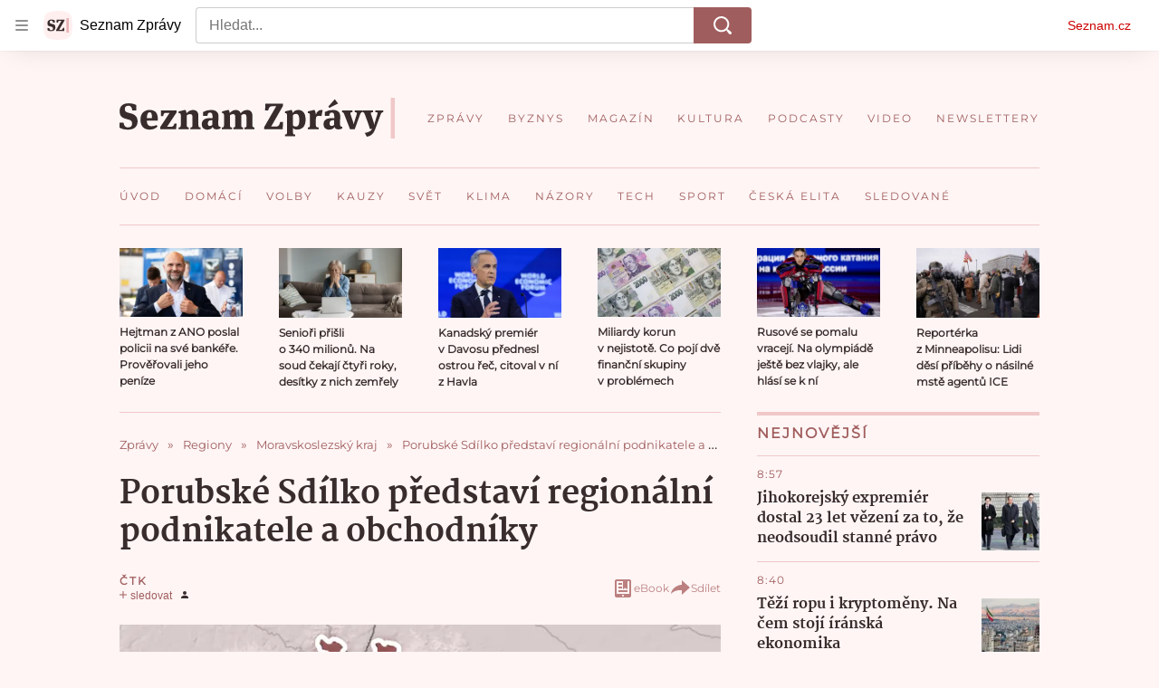

--- FILE ---
content_type: image/svg+xml
request_url: https://d39-a.sdn.cz/d_39/c_static_gX_F/vjMGM/seznam-zpravy-logo.svg
body_size: 1586
content:
<svg
	class="atm-icon"
	viewBox="0 0 988.42 145.88"
	version="1.1"
	aria-label="Logo Seznam Zprávy"
	xmlns="http://www.w3.org/2000/svg"
>
	<path
		fill="#372c2c"
		d="M0 106.77V89.11h14.66c1.3 12.17 6.67 17 15.83 17 8.9 0 14.53-4.06 14.53-14 0-7.46-3.14-11.65-13.22-14.27l-9.42-2.48C8.51 71.7.39 64.77.39 48.54c0-19.37 12.7-28.79 32.06-28.79 14.4 0 23.17 4.06 27.48 6.28V45H45.41c-1-9.95-4.32-16.49-14.53-16.49-8.24 0-11.91 4.71-11.91 12 .03 6.49 2.75 10.91 11.78 13l8.9 2.1c15.05 3.53 25 12.3 25 28.92 0 19.23-12.56 29.7-35.07 29.7-15.45 0-23.58-3.92-29.58-7.46zM132.56 97.61l3.27 5.63c-7.33 7.33-16.1 10.86-28.27 10.86-20.68 0-32.71-12.95-32.71-35.46 0-22.25 13-35.07 32.58-35.07C128.89 43.57 137 56 137 76v6.15H97.75c.52 13.87 5.1 19.76 17.4 19.76a38.39 38.39 0 0017.41-4.3zm-34.68-25h18.19c0-15.7-2.23-20.41-8.38-20.41s-8.9 4.72-9.81 20.42zM202.05 112.4h-56v-8.24l33.1-50.25h-10.6c-8.89 0-10.86 2.09-12.3 11.9h-8.37V45.27h55.88V53l-33.9 50.9h9.56c10.73 0 13.08-.52 16.88-11.51h8.11zM282.09 97c0 7.46 1.31 9.16 7.59 9.16v6.28h-36.51v-6.28c6.41 0 7.72-1.7 7.72-9v-28c0-8-3.14-10.6-8.51-10.6a20.09 20.09 0 00-12 4.18v34.35c0 7.33 1.31 9 7.72 9v6.28h-36.68v-6.28c6.42 0 7.73-1.7 7.73-9.16V66.08c0-9.56-1.18-10.87-7.46-11.13V48.8l22.11-5.23h2a28.11 28.11 0 014.06 11.91c5.63-6.55 12.69-11.78 23-11.78 10.73 0 19.24 6.28 19.24 20.28zM361.38 103.76v5.89c-2.87 1.83-8.11 3.54-14.39 3.54-7.85 0-12.69-3.54-13.87-9-2.1 4.84-7.72 9.94-18.19 9.94-11.52 0-20.81-5.63-20.81-19.37 0-15.44 11.13-22.11 31.67-22.11 1.57 0 5.1.13 6.81.26v-6c0-9.81-2.49-14-8.9-14-6.68 0-8.51 4.84-9.43 12h-15.7V51a60.64 60.64 0 0129.05-7.46c15.18 0 26.17 6.67 26.17 22 0 3.93-.52 14.79-.52 26.7 0 9.82 1.57 11.39 8.11 11.52zm-33.63-23.29c-7.59 0-11.9 3.8-11.9 11.39 0 6.93 2.74 9.16 7.06 9.16a12.84 12.84 0 009-3.93l.39-16.62zM456.12 43.7c10.6 0 19.11 6.28 19.11 20.28v33.11c0 7.46 1.31 9 7.59 9.16v6.15H447v-6.15c6.28 0 7.07-1.7 7.07-9V69.09c0-8-3-10.6-7.85-10.6s-8.12 2-11 3.92v34.81c0 7.33.78 8.9 6.93 9v6.15h-35.2v-6.15c6.41 0 7.07-1.7 7.07-9V69.09c0-8-3-10.6-7.72-10.6-5 0-8.25 2.09-11.26 4v34.73c0 7.33.66 9 7.07 9v6.15h-36v-6.15c6.41-.13 7.72-1.7 7.72-9.16v-31c0-9.56-1.17-10.87-7.46-11.13V48.8l22.12-5.23h2a27.84 27.84 0 013.8 11.51c5.62-7.06 12.3-11.38 21.85-11.38a18.27 18.27 0 0117.4 11.78c5.57-7.2 13.03-11.78 22.58-11.78zM542.35 103.11h16c10.08 0 13.35-4.32 16-16.1H585l-1.44 25.39h-66.21v-7.33l42.93-74.72h-14.53c-8.77 0-11.38 4.58-14 14.79h-11.12l1-23.82h63.21v7.33zM639.18 43.7c15.84 0 26.3 10.86 26.3 34.68 0 25.51-13.34 35.59-31.14 35.59-5.37 0-10.6-1.44-14-5.5v14.14c0 7.46 1.31 9.16 7.85 9.16v6.28h-36.77v-6.28c6.41 0 7.72-1.7 7.72-9.16V66.08c0-9.56-1.18-10.87-7.46-11.13V48.8l22.11-5.23h2a26.63 26.63 0 013.79 11.12 22.12 22.12 0 0119.6-10.99zm-7.85 14a15.09 15.09 0 00-11 4.45v36.64c2.75 3.14 6.28 4.19 10.07 4.19 7.46 0 12.57-4.45 12.57-22.25.03-18.06-4.44-23.03-11.64-23.03zM721.23 43.57a15.6 15.6 0 015.1.91l-3.93 21.33a23.72 23.72 0 00-7.85-1.17c-9.81 0-12.3 3-12.3 12.56V97c0 7.46 1.57 9.16 10.21 9.16v6.28h-39.13v-6.28c6.41 0 7.72-1.7 7.72-9.16V66.08c0-9.56-1.18-10.87-7.46-11.13V48.8l22.12-5.23h2a40.37 40.37 0 014.45 17.14C705 48.93 714 43.57 721.23 43.57zM796.86 103.76v5.89c-2.88 1.83-8.12 3.54-14.4 3.54-7.85 0-12.69-3.54-13.87-9-2.09 4.84-7.72 9.94-18.19 9.94-11.51 0-20.8-5.63-20.8-19.37 0-15.44 11.12-22.11 31.66-22.11 1.57 0 5.11.13 6.81.26v-6c0-9.81-2.49-14-8.9-14-6.67 0-8.51 4.84-9.42 12H734V51a60.66 60.66 0 0129.06-7.46c15.17 0 26.17 6.67 26.17 22 0 3.93-.53 14.79-.53 26.7.04 9.82 1.61 11.39 8.16 11.52zm-50.29-72.15l23.34-26.42 11.67 15.29-30.78 15.68zm16.66 48.86c-7.59 0-11.91 3.8-11.91 11.39 0 6.93 2.75 9.16 7.06 9.16a12.84 12.84 0 009-3.93l.4-16.62zM841.22 45.27v6.41c5.23 0 7.59 1.44 7.59 4.58a10.21 10.21 0 01-.53 3.14l-7.85 24.87a81.48 81.48 0 00-2.62 9.94H837a54.26 54.26 0 00-2.36-9.94l-8.5-25a7.78 7.78 0 01-.79-3.14c0-2.75 2-4.45 7.33-4.45v-6.41h-37v6.41c4.32.66 5.76 1.7 8.11 7.85l20.68 53.52H841l19.37-53.52c2.23-6.15 4.32-7.85 8.77-7.85v-6.41z"
	>
	</path>
	<path
		fill="#372c2c"
		d="M914.89 45.27v6.41c5.88.26 8 .79 8 3.53a8.75 8.75 0 01-.53 2.88l-8.63 28.4c-1.31 4.06-2.49 8.51-2.49 9.55h-.78a82 82 0 00-2.1-9.81l-9-28.14a11.38 11.38 0 01-.65-3c0-2.22 1.83-3.14 7.72-3.4v-6.42h-37.34v6.41c4.28 0 6.14 2.1 8.37 8.12l10.08 27.61c4.58 12.69 6.15 17.66 7.85 24.47l8.24-.66c-4.71 9.56-14.79 12.7-26.56 14.66l7.33 13.48c16.22-2.23 24.73-12.56 30.35-27.88L934 59.53c2.23-6.15 3.8-7.19 9-7.85v-6.41z"
	>
	</path>
	<path
		transform="rotate(180 981.25 72.935)"
		fill="#f0c8c9"
		d="M974.09 0h14.33v145.88h-14.33z"
	>
	</path>
</svg>
